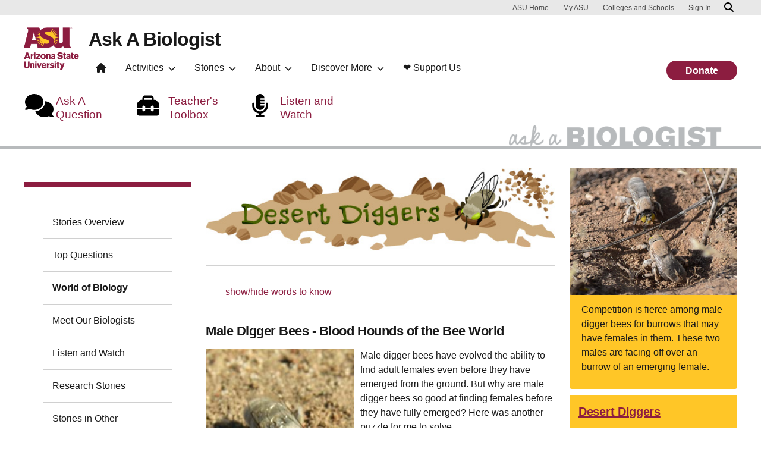

--- FILE ---
content_type: text/html; charset=UTF-8
request_url: https://askabiologist.asu.edu/male-digger-bees
body_size: 14138
content:
<!DOCTYPE html>
<html lang="en" dir="ltr" prefix="og: https://ogp.me/ns#">
  <head>
    <meta charset="utf-8" />
<script>window.dataLayer = window.dataLayer || [];</script>
<script>
    // Google Tag Manager - GTM-KDWN8Z
    (function(w,d,s,l,i){w[l]=w[l]||[];w[l].push({'gtm.start':
    new Date().getTime(),event:'gtm.js'});var f=d.getElementsByTagName(s)[0],
    j=d.createElement(s),dl=l!='dataLayer'?'&amp;l='+l:'';j.async=true;j.src=
    '//www.googletagmanager.com/gtm.js?id='+i+dl;f.parentNode.insertBefore(j,f);
    })(window,document,'script','dataLayer','GTM-KDWN8Z');
</script>
<script>
    // Google Tag Manager - G-Q0ZFZ1D3SF
    (function(w,d,s,l,i){w[l]=w[l]||[];w[l].push({'gtm.start':
    new Date().getTime(),event:'gtm.js'});var f=d.getElementsByTagName(s)[0],
    j=d.createElement(s),dl=l!='dataLayer'?'&amp;l='+l:'';j.async=true;j.src=
    '//www.googletagmanager.com/gtm.js?id='+i+dl;f.parentNode.insertBefore(j,f);
    })(window,document,'script','dataLayer','G-Q0ZFZ1D3SF');
</script>
<meta name="description" content="Male Digger Bees - Blood Hounds of the Bee WorldA male bee digs for an emerging female." />
<link rel="canonical" href="https://askabiologist.asu.edu/male-digger-bees" />
<meta property="og:site_name" content="Ask A Biologist" />
<meta property="og:title" content="Male Digger Bees | Ask A Biologist" />
<meta property="og:description" content="Male Digger Bees - Blood Hounds of the Bee WorldA male bee digs for an emerging female." />
<meta property="og:image" content="https://askabiologist.asu.edu/sites/default/files/ask-a-biologist-social-media-meta-preview.jpg" />
<meta property="og:image:url" content="https://askabiologist.asu.edu/sites/default/files/headers/dd_header_03.png" />
<meta property="og:image:alt" content="Desert Digger Bees" />
<meta name="Generator" content="Drupal 10 (https://www.drupal.org)" />
<meta name="MobileOptimized" content="width" />
<meta name="HandheldFriendly" content="true" />
<meta name="viewport" content="width=device-width, initial-scale=1.0" />
<script>var ct_check_js_val = '08344bf32b96dbf1e7f25727650c0f8d';var drupal_ac_antibot_cookie_value = '845166f3cc6b5c2ee40160a5049befa3228a5d2c38b332ac1d1ec7849a45ee83';var ct_use_cookies = 1;var ct_use_alt_cookies = 0;var ct_capture_buffer = 0;</script>
<meta name="cmsversion" http-equiv="X-Name-of-Distro" content="Webspark2:2.15.3" />
<link rel="icon" href="/themes/custom/aab_custom/favicon.ico" type="image/vnd.microsoft.icon" />
<script>window.a2a_config=window.a2a_config||{};a2a_config.callbacks=[];a2a_config.overlays=[];a2a_config.templates={};</script>

    <title>Male Digger Bees | Ask A Biologist</title>
    <link rel="stylesheet" media="all" href="/sites/default/files/css/css_H1bdAJibAis171FN4eFbGbJh0IugEWWGUiO1M3nx_LA.css?delta=0&amp;language=en&amp;theme=aab_custom&amp;include=[base64]" />
<link rel="stylesheet" media="all" href="/sites/default/files/css/css_9g6kBq7ndPxTP3k29t-yJMkx3-FI6fPDdRcZoyNyYb8.css?delta=1&amp;language=en&amp;theme=aab_custom&amp;include=[base64]" />
<link rel="stylesheet" media="print" href="/sites/default/files/css/css_vDEI3DojyMQ70e4oZ4_hYsshujeG-QGSWOochikiGpo.css?delta=2&amp;language=en&amp;theme=aab_custom&amp;include=[base64]" />
<link rel="stylesheet" media="all" href="/sites/default/files/asset_injector/css/01_global-39616404a0597f08e936bef74ea7970c.css?t9c7y2" />
<link rel="stylesheet" media="all" href="/sites/default/files/css/css_Zr11btkyvnRr72rEFhHAklMskPamWdZ214eCOCXD8_M.css?delta=4&amp;language=en&amp;theme=aab_custom&amp;include=[base64]" />
<link rel="stylesheet" media="all" href="/sites/default/files/asset_injector/css/donation_banner_styling-058824ad6e4715542a7485db35802227.css?t9c7y2" />
<link rel="stylesheet" media="all" href="/sites/default/files/css/css_inUzVbQZ8bhVK78fbfOWnoJJwZ-aH1NM2TwbPT8J_Hc.css?delta=6&amp;language=en&amp;theme=aab_custom&amp;include=[base64]" />

    
            <script defer src="/libraries/fontawesome/js/all.min.js"></script>
    <script defer src="/themes/webspark/renovation/js/asuawesome.js"></script>
  </head>
  <body class="node-1978 node-type--subpage">
    
    <!-- Google Tag Manager (noscript) - GTM-KDWN8Z -->
    <noscript><iframe src="//www.googletagmanager.com/ns.html?id=GTM-KDWN8Z"
    height="0" width="0" style="display:none;visibility:hidden"></iframe>
    </noscript>
    <!-- End Google Tag Manager (noscript) - GTM-KDWN8Z -->

    <!-- Google Tag Manager (noscript) - G-Q0ZFZ1D3SF -->
    <noscript><iframe src="//www.googletagmanager.com/ns.html?id=G-Q0ZFZ1D3SF"
    height="0" width="0" style="display:none;visibility:hidden"></iframe>
    </noscript>
    <!-- End Google Tag Manager (noscript) - G-Q0ZFZ1D3SF -->

      <div class="dialog-off-canvas-main-canvas" data-off-canvas-main-canvas>
      <header>
        
  <div class="block block--aab-custom-asubrandheader">

  
    

            
        <!-- Cookie Consent component will be initialized in this container. -->
        <div id="ws2CookieConsentContainer" class="cookieConsentContainer"></div>
        <!-- Header component will be initialized in this container. -->
        <div id="ws2HeaderContainer"></div>
      
  </div>


  </header>
<main>
  <div class="page page-wrapper-webspark ">
    <div class="pt-5 pb-5">

      
              <div id="skip-to-content" class="page__content center-container max-size-container">
            <div data-drupal-messages-fallback class="hidden"></div>
  <div class="views-element-container block block--aab-custom-views-block--feature-logo-list-block">

  
    

            <div>
<div class="container feature-logo view js-view-dom-id-a19a57da22b8dd09dd95fe0295019a468b5fa30f8ef85b8433661877e9b28491 view-feature-logo-list">
       
        
        
        
            
<div class="block--views-block--feature-logo-list-block  view-empty" role="alert">
  
      <div class="row">
<div class="col-lg-8 col-md-8 col-sm-12 col-xs-12">
<ul class="fa-ul">
<li><a href="/contact/askaquestion" title="Ask A Question"><span class="fa-li"><i class="fa fa-comments  fa-2x"></i></span><span class="logo-text">Ask A Question</span></a></li>
<li><a href="/about/teacher-toolbox" title="Teacher Toolbox"><span class="fa-li"><i class="fa fa-toolbox  fa-2x"></i></span><span class="logo-text">Teacher's Toolbox</span></a></li>
<li><a href="/listen-watch" title="Listen and Watch"><span class="fa-li"><i class="fa fa-microphone-alt  fa-2x"></i></span><span class="logo-text">Listen and Watch</span></a></li>
</ul>
</div>
<div class="col-lg-4 col-md-4 col-sm-12 col-xs-12 aablogo">
<a href="/home" title="Ask A Biologist Home"><img src="/sites/default/files/assets/main/aab_header.gif" title="Ask A Biologist Logo" alt="Ask A Biologist Logo" width="430" height="65" class="aab-logo"></a>
</div>
</div>

  
  </div>
      
        
        
        
        
        </div>
</div>

      
  </div>

  <div class="block block--aab-custom-aabwebspark-system-main block--system-main">

  
    

            
<article  data-history-node-id="1978" class="node subpage subpage--full" >
  
  
      

<div >

  <div  class="3-6-3 bg-top bg-percent-100 max-size-container center-container clearfix bg-white">
    <div class="container">
      <div class="row">
                  <div  class="layout__region layout__region--first col-md-3">
            
  <div class="asunav block block--system-menu">

  
    

            
  


  <ul class="nav navbar-nav">
                          
                
        <li class="nav-item">
                      <a href="/explore" class="nav-link" data-drupal-link-system-path="node/26">Stories Overview</a>
                  </li>
                      
                
        <li class="nav-item">
                      <a href="/Top-Questions" class="nav-link" data-drupal-link-system-path="node/39">Top Questions</a>
                  </li>
                      
                
        <li class="nav-item active">
                      <a href="/world-biology" class="nav-link" data-drupal-link-system-path="node/36">World of Biology</a>
                  </li>
                      
                
        <li class="nav-item">
                      <a href="/explore/biologists" class="nav-link" data-drupal-link-system-path="node/107">Meet Our Biologists</a>
                  </li>
                      
                
        <li class="nav-item">
                      <a href="/podcasts" class="nav-link" data-drupal-link-system-path="node/38">Listen and Watch</a>
                  </li>
                      
                
        <li class="nav-item">
                      <a href="/research-stories" class="nav-link" data-drupal-link-system-path="node/5741">Research Stories</a>
                  </li>
                      
                
        <li class="nav-item">
                      <a href="/stories-other-languages" class="nav-link" data-drupal-link-system-path="node/704">Stories in Other Languages</a>
                  </li>
            </ul>


      
  </div>

          </div>
                          <div  class="layout__region layout__region--second col-md-6">
            
  <div class="views-element-container subpage-header block">

  
    

            <div>
<div class="view js-view-dom-id-79b03abdd0bad7e162aabedcded47a58936fa97869096003fa0990513593c30b view-plos-headers">
       
        
        
        
            <div class="view-content">
        
    <div class="views-row">
          <div class="views-field views-field-field-header"><div class="field-content"><a href="/explore/desert-digger-bees">  
<img loading="lazy" src="/sites/default/files/headers/desert_diggers_header_sm_0.jpg" width="550" height="131" alt="Desert Diggers" class="img-fluid" />

</a></div></div>
      </div>

      </div>
      
        
        
        
        
        </div>
</div>

      
  </div>

  <div class="views-element-container block">

  
    

            <div>
<div class="view js-view-dom-id-35683b680414bf3358f091e397cf24dafd40d64d7c8102b9bc630d8da25541d1 view-contributors-to-article">
       
        
        
        
            <div class="view-content">
        
    <div class="views-row">
          
      </div>

      </div>
      
        
        
        
        
        </div>
</div>

      
  </div>

  <div class="views-element-container block">

  
    

            <div>
<div class="view js-view-dom-id-c104cc233c3cda649932813cc0b42b9e29ecdfaca41a6e2ec18efaac5e403fad view-words-to-know-per-page">
       
        
        
        
            <div class="view-content">
        
    <div class="views-row">
          <div class="views-field views-field-views-conditional-field-22"><span class="field-content"><div id="accordion">
	<div class="card card-foldable mt-3 card-maroon">
		<div class="card-header" id="headingOne">
			<a data-bs-toggle="collapse" href="#collapseWords" role="button" aria-expanded="false" aria-controls="collapseWords">show/hide words to know</a>
		</div>
		<div class="collapse" id="collapseWords">
			<div class="card card-body">
				<div class="view js-view-dom-id-3d856df75148f99d3e45618fd9cef5f9365f3c2781bdc6a4f921810169dc4766 view-words-to-know-per-page">
       
        
        
        
            <div class="view-content">
        <div id="views-bootstrap-words-to-know-per-page-block-1"  class="grid views-view-grid row">
          <div class="wtkbox col-12 col-sm-12 col-md-12 col-lg-12 col-xl-12"><span><span><strong>Brood cell: </strong></span></span><span><span>a cell or chamber used for the rearing of a larva. Honeybee combs have individual chambers for raising each larva.</span></span></div>
          <div class="wtkbox col-12 col-sm-12 col-md-12 col-lg-12 col-xl-12"><span><span><strong>Copulation: </strong></span></span><span><span>breed, mate, to engage in sexual intercourse.</span></span></div>
          <div class="wtkbox col-12 col-sm-12 col-md-12 col-lg-12 col-xl-12"><span><span><strong>Entomologist: </strong></span></span><span><span>name for scientist who studies insects.</span></span></div>
          <div class="wtkbox col-12 col-sm-12 col-md-12 col-lg-12 col-xl-12"><span><span><strong>Sperm: </strong></span></span><span><span>a male gamete, which fuses with the egg during fertilization...&nbsp;<a href="https://en.wikipedia.org/wiki/Sperm">more</a></span></span></div>
    </div>

      </div>
      
        
        
        
            <div class="view-footer">
        <div class="aaa-float-clear"></div>
      </div>
      
        </div>
			</div>
		</div>
	</div>
</div></span></div>
      </div>

      </div>
      
        
        
        
        
        </div>
</div>

      
  </div>

  <div class="block">

  
    

              <h2>Male Digger Bees - Blood Hounds of the Bee World</h2>

<figure class="caption caption-left figure img-left"><img alt="A male bee searches for an emerging female." class="caption" height="220" src="/sites/default/files/resources/articles/digging_bees/digging_bee.jpg" style="float: left;" width="180" loading="lazy">
<figcaption class="figcaption">A male bee digs for an emerging female.</figcaption>
</figure>

<p>Male digger bees have evolved the ability to find adult females even before they have emerged from the ground. But why are male digger bees so good at finding females before they have fully emerged? Here was another puzzle for me to solve.</p>

<h2>How Do Males Find Females?</h2>

<p>I suspected that males had evolved their incredible antennae over time as a means of outracing rival males to mate. Males that could find and dig down to unmated females probably had a better chance of mating with these females and passing on their genes to the next generation than males with less sensitive “female scent” detectors, which would have to wait for females to come to them. If competition for mates in the past was responsible for the males’ mating tactics, then I could expect to see competition in the present as well. And I did.</p>

<p>Many males appear to be searching for females in the same areas. Moreover, when one male finds a digging spot, others often intrude and try to force the first male away so that they can take over the mini-burrow and the female that might be a short distance underground.</p>

<figure class="caption caption-right figure img-right"><img alt="many males searching the same spot" class="caption" height="300" src="/sites/default/files/resources/articles/digging_bees/males_crowding.jpg" style="float: right; margin-top: 10px; margin-bottom: 10px;" width="250" loading="lazy">
<figcaption class="figcaption">Many male bees search for emerging females in the same areas.</figcaption>
</figure>

<p>A male that has discovered a likely spot therefore often has to fight with others before and immediately after a female emerges.</p>

<h2>Males Are Tough Competitors</h2>

<p>Competition for mates is fierce because females that mate once become unwilling to mate again thereafter. In other words, the only way for males to pass on their genes is to find and mate with virgin females while keeping other males from disrupting their mating. The pressure to find virgins has evidently favored males that happened to be super-sensitive to female odors, so sensitive that today’s males can find females in the process of emerging, rather than after they have emerged.</p>

<p>In keeping with the likelihood that mating competition among males has shaped the tactics they use, we now know that males pass their sperm to females immediately after copulation begins. In this way, they succeed in passing on their genes quickly as possible. As soon as this phase is over, males usually fly off with the female, carrying her up from the ground and away from rivals that will attack pairs on the ground in an attempt to steal the female from her discoverer.</p>

<figure class="caption caption-left figure img-left"><img alt="Mating bees" class="caption" height="420" src="/sites/default/files/resources/articles/digging_bees/mating_3_180px.jpg" style="float: left; margin-top: 10px; margin-bottom: 10px;" width="180" loading="lazy">
<figcaption class="figcaption">Males pass their sperm to females immediately after copulation begins. Later, the "post-copulatory courtship" keeps the female bee from wanting to mate with any other bees.</figcaption>
</figure>

<p>The pair zooms off to a nearby bush or mesquite where the male strokes the female with his legs for a few minutes and produces a buzzing sound, probably by contracting muscles in his thorax.</p>

<p>I did some more experiments with a fellow entomologist, Steve Buchmann, in which we showed that if the female did not experience this “post-copulatory courtship” phase, she was very likely to permit another male to mate with her. If so, she would in effect add the second male’s sperm to those she had already received, thereby diluting the reproductive chances of the first male that mated with her. But if the mated female had received this stimulation, she was unwilling to allow another copulation to occur. This greatly increased the odds that her partner would be the one to add his genes to any egg she chose to fertilize with sperm before laying the egg in a brood cell.</p>

<p>The male digger bee’s special skills have therefore been shaped by reproductive competition from other males. As a result of this competition, males sniff out hidden females, defend the females they find (or steal them from other males), quickly pass sperm to their partners when they have the chance, and provide their mates with signals designed to keep them from ever mating again. These bees tell us that every insect species deserves someone to document their capabilities. I am happy to have been the one to study <em>Centris pallida</em>. Remember, there are hundreds more bee species out there, ready to entertain future entomologists.</p>


      
  </div>

  <div class="views-element-container block">

  
    

            <div>
<div class="view js-view-dom-id-c08c4b9e87672363ba70d734ff41fe48f403dcd8e6449338e30620c36c8dc482 view--additional-info-subpages">
       
        
        
        
            <div class="view-content">
        
    <div class="views-row">
          <div class="views-field views-field-title"><span class="field-content"><h5 style="margin-bottom: 0;"><span style="color: #000">Read more about:</span> <a href="/explore/desert-digger-bees" hreflang="und">Desert Diggers</a></h5></span></div>
      </div>

      </div>
      
            


      
        
        
        
        </div>
</div>

      
  </div>

  <div class="views-element-container bottomnav block">

  
    

            <div>
<div class="view js-view-dom-id-30ca8dc458a31999f84443d574ef4eed8a6ef93fe5d89bdd4a87a8cb0fe8dbec view-bottom-navigation-siblings-menu">
       
        
        
        
            <div class="view-content">
        <div>
  
  <ul class="nav navbar-nav">

          <li class="nav-item dropdown"><a href="/female-digger-bees" hreflang="und">Female Digger Bees</a></li>
          <li class="nav-item dropdown"><a href="/male-digger-bees" hreflang="und">Male Digger Bees</a></li>
          <li class="nav-item dropdown"><a href="/how-study-bees" hreflang="und">How to Study Bees</a></li>
    
  </ul>

</div>

      </div>
      
        
        
        
        
        </div>
</div>

      
  </div>

  <div class="views-element-container block">

  
    

            <div>
<div class="page-citation view js-view-dom-id-20f010b6c84890f6df59c7b4e4c8a1ea0f62f028712f774be57c6d2d1f48e912 view-cite">
       
        
        
        
            <div class="view-content">
        <div id="views-bootstrap-cite-block-1"  class="accordion">
                                        
    <div class="accordion-item">
      <h2 class="accordion-header" id="heading0">
        <button class="accordion-button collapsed" type="button" data-bs-toggle="collapse" data-bs-target="#views-bootstrap-cite-block-1-collapse-0" aria-expanded="false" aria-controls="views-bootstrap-cite-block-1-collapse-0">
          Citation
        </button>
      </h2>
      <div id="views-bootstrap-cite-block-1-collapse-0" class="accordion-collapse collapse " aria-labelledby="heading0" data-bs-parent="#views-bootstrap-cite-block-1">
        <div class="accordion-body">
                      <div class="views-field views-field-views-conditional-field-1"><span class="field-content">You may need to edit author's name to meet the style formats, which are in most cases "Last name,  First name."</span></div><div class="views-field views-field-view-node"><span class="field-content">https://askabiologist.asu.edu/male-digger-bees</span></div><div class="views-field views-field-views-conditional-field"><span class="field-content"><h2>Bibliographic details:</h2>
<ul>
<li>Article: Male Digger Bees</li>
<li>Author(s): Dr. Biology</li>
<li>Publisher: Arizona State University School of Life Sciences Ask A Biologist</li>
<li>Site name: ASU - Ask A Biologist</li>
<li>Date published: <time datetime="2011-07-11T09:50:00-07:00">11 Jul, 2011</time></li>
<li>Date accessed: <span class="current-date"></span></li>
<li>Link: <span>https://askabiologist.asu.edu/male-digger-bees</span</li>
</ul>

<hr/>

<h2>APA Style</h2>
<p>Dr. Biology. (<time datetime="2011-07-11T09:50:00-07:00" title="Monday, July 11, 2011 - 09:50">Mon, 07/11/2011 - 09:50</time>). Male Digger Bees. ASU - Ask A Biologist.  Retrieved from <span>https://askabiologist.asu.edu/male-digger-bees</span></p>
<div class="description">American Psychological Association. For more info, see <span><a href="http://owl.english.purdue.edu/owl/resource/560/10/" title="http://owl.english.purdue.edu/owl/resource/560/10/">http://owl.english.purdue.edu/owl/resource/560/10/</a></span></div>

<h2>Chicago Manual of Style</h2>
<p>Dr. Biology. "Male Digger Bees". ASU - Ask A Biologist. <time datetime="2011-07-11T09:50:00-07:00">11 Jul 2011</time>. <span>https://askabiologist.asu.edu/male-digger-bees</span</p>
<div class="description">For more info, see <span><a href="http://owl.english.purdue.edu/owl/resource/717/04/" title="http://owl.english.purdue.edu/owl/resource/717/04/">http://owl.english.purdue.edu/owl/resource/717/04/</a></span></div>

<h2>MLA 2017 Style</h2>
<p>Dr. Biology. "Male Digger Bees". ASU - Ask A Biologist.  <time datetime="2011-07-11T09:50:00-07:00">11 Jul 2011</time>. ASU - Ask A Biologist, Web. <span>https://askabiologist.asu.edu/male-digger-bees</span</p>
<div class="description">Modern Language Association, 7th Ed. For more info, see <span><a href="http://owl.english.purdue.edu/owl/resource/747/08/" title="http://owl.english.purdue.edu/owl/resource/747/08/">http://owl.english.purdue.edu/owl/resource/747/08/</a></span></div></span></div><div class="views-field views-field-nothing-2"><span class="field-content"></span></div>
                  </div>
      </div>
    </div>
  </div>

      </div>
      
        
        
        
        
        </div>
</div>

      
  </div>

          </div>
                          <div  class="layout__region layout__region--third col-md-3">
            
  <div class="views-element-container block">

  
    

            <div>
<div class="view js-view-dom-id-78d34921360208de4166400c12fa04d06fa85925190720704cbfc92332921f27 view-default-right-side-content-conditional-statement">
       
        
        
        
            <div class="view-content">
        
    <div class="views-row">
          <div class="views-field views-field-views-conditional-field"><span class="field-content"><div class="goldblock view js-view-dom-id-b639d4bbd10de56f372ab0163f503d2a507d80a7b99edf0803992a740ac1e93c view-custom-right-side-content">
       
        
        
        
            <div class="view-content">
        
    <div class="views-row">
          <div class="views-field views-field-field-side-image"><div class="field-content">  

<img loading="lazy" src="/sites/default/files/styles/block_image_lge/public/side-content/two-male-digger-bees-700.jpg?itok=MbCjV7ID" width="1200" height="912" alt="Two male digger bees battle over an emerging female digger bee." class="img-fluid" />


</div></div><div class="views-field views-field-field-side-body"><div class="field-content side-body-content"><p><span class="right_caption">Competition is fierce among male digger bees for burrows that may have females in them. These two males are facing off over an burrow of an emerging female.</span></p>
</div></div>
      </div>

      </div>
      
        
        
        
        
        </div></span></div>
      </div>

      </div>
      
        
        
        
        
        </div>
</div>

      
  </div>

  <div class="views-element-container sidemenutitle block">

  
    

            <div>
<div class="goldblock goldmenu mb-0 view js-view-dom-id-a56fa08f69563ae1ff05f3b3a10373bab3bcb48fd7a7848a878f062bbbacb6fc view--additional-info-subpages">
       
        
        
        
            <div class="view-content">
        
    <div class="views-row">
          <div class="views-field views-field-title"><h4 class="field-content"><a href="/explore/desert-digger-bees" hreflang="und">Desert Diggers</a></h4></div>
      </div>

      </div>
      
            


      
        
        
        
        </div>
</div>

      
  </div>

  <div class="views-element-container goldblock block">

  
    

            <div>
<div class="view js-view-dom-id-7264000b316bc4a67ec875effd6ac41103862bf6726f4e61354bf14ce6bc9080 view-right-side-siblings-menu">
       
        
        
        
            <div class="view-content">
        <div>
  
  <ul class="right-menu mb-0">

          <li><a href="/female-digger-bees" hreflang="und">Female Digger Bees</a></li>
          <li><a href="/male-digger-bees" hreflang="und">Male Digger Bees</a></li>
          <li><a href="/how-study-bees" hreflang="und">How to Study Bees</a></li>
    
  </ul>

</div>

      </div>
      
        
        
        
        
        </div>
</div>

      
  </div>

  <div class="views-element-container block">

  
    

            <div>
<div class="goldblock view js-view-dom-id-2a3ba35165f7618d61a786b65113e58312ccbd49c0aa03a929f42ea6103c0c71 view-related-quizzes-links">
       
        
        
        
            <div class="view-content">
        
    <div class="views-row">
          <div class="views-field views-field-field-related-quizzes"><div class="field-content"><span class="field-content"><i class="fa fa-check-square"></i> <a href="/node/5585">Quiz Yourself</a></span></div></div>
      </div>

      </div>
      
        
        
        
        
        </div>
</div>

      
  </div>

  <div class="views-element-container block">

  
    

            <div>
<div class="view js-view-dom-id-1875ed0b7d56773d1f0b13cb26647b7310da6672117658756ab15597585e90e4 view-related-items-plosable-sidebar">
       
        
        
        
        
            


      
        
        
        
        </div>
</div>

      
  </div>

  <div class="views-element-container block">

  
    

            <div>
<div class="view js-view-dom-id-584af815ef8e782670fe4ede8a019df0f19faf57f907710867b5463991b18f35 view-related-items-experiments-sidebar">
       
        
        
        
        
        
        
        
        
        </div>
</div>

      
  </div>

  <div class="views-element-container block">

  
    

            <div>
<div class="view js-view-dom-id-b5277675fe8228b2251a3d057f7e382e7e67fd238d913aaba8a4b612e07b1b37 view-dr-biology-submenu-conditional">
       
        
        
        
        
        
        
        
        
        </div>
</div>

      
  </div>

<div class="goldblock block--type-basic block block-block-content block-block-content94c3505d-f14e-496b-8567-f641aa6956eb">
  
    
    <div class="goldblock">
<h3>Be Part of<br>
Ask A Biologist</h3>

<p>By volunteering, or simply <a href="/contact/feedback">sending us feedback</a> on the site. Scientists, teachers, writers, illustrators, and translators are all important to the program. If you are interested in helping with the website we have a <a href="/volunteer">Volunteers</a> page to get the process started.</p>

<p><img alt="Donate icon" src="/sites/default/files/assets/main/donate_icon.gif">&nbsp;&nbsp;<a href="/donate-ask-biologist">Contribute</a></p>
</div>


</div>

  <div class="block">

  
    

            <span class="a2a_kit a2a_kit_size_32 addtoany_list" data-a2a-url="https://askabiologist.asu.edu/male-digger-bees" data-a2a-title="Male Digger Bees"><a class="a2a_dd addtoany_share" href="https://www.addtoany.com/share#url=https%3A%2F%2Faskabiologist.asu.edu%2Fmale-digger-bees&amp;title=Male%20Digger%20Bees"></a><a class="a2a_button_facebook"></a><a class="a2a_button_twitter"></a><a class="a2a_button_email"></a></span>

      
  </div>

          </div>
              </div>
    </div>
  </div>

</div>

  </article>


      
  </div>

<div id="block-aab-custom-imagemodal" class="block--type-text-content block block-block-content block-block-contentca6d890e-1b71-4aba-990b-c549a8b0d5f6 clearfix default">
    

    
    
  
  <div class="formatted-text">
      <script src="https://code.jquery.com/jquery-3.7.1.min.js" integrity="sha256-/JqT3SQfawRcv/BIHPThkBvs0OEvtFFmqPF/lYI/Cxo=" crossorigin="anonymous"></script><script>
 var $ = jQuery;
 $(document).ready(function () {
 	// Loop through each image and append a serialized ID attribute
 	$('figure').each(function (index) {
		// Generate a serialized ID
 		var imageId = 'image' + (index + 1);
		// Append the data-toggle attribute
 		$(this).attr('data-bs-toggle', 'modal');
		// Append the serialized ID as a data attribute
 		$(this).attr('data-bs-target', '#' + imageId);
		// Retrieve the title attribute of the image
		var title = $(this).find('img').attr('title');
		var atitle = $(this).find('a').attr('title');
		if ( typeof title !== 'undefined' && title !== false ) {
			var titletext = title;
		} else {
			var titletext = '';
		}
		if ( typeof atitle !== 'undefined' && atitle !== false ) {
			var atitletext = atitle;
		} else {
			var atitletext = '';
		}
		// Retrieve the data-target attribute of the clicked image
 		var datatarget = $(this).attr('data-bs-target');
		// Retrieve the alt attribute of the image
		var alt = $(this).find('img').attr('alt');
		// Retrieve the src attribute of the image
		var src = $(this).find('img').attr('src');
		if ($(this).find('a').length > 0) {
			// <a> tag exists within <figure>
			//console.log("There is an <a> tag within <figure>.");
			var atag = $(this).find('a');
			var anchor = $(this).find('a').attr('href');
			//$('a').removeClass('colorbox');
			$(atag).removeClass('cboxElement');
			$('.colorbox').click(function(event){event.preventDefault();});
			$(atag).click(function(event){event.preventDefault();});
		} else {
			// <a> tag does not exist within <figure>
			console.log("There is no <a> tag within <figure>.");
			var anchor = src;
		}
		
		$(this).append("<div aria-hidden='true' aria-labelledby='myModalLabel' class='modal fade' id='" + imageId + "' role='dialog' tabindex='-1'><div class='modal-dialog modal-lg modal-dialog-centered'><div class='modal-content'><div class='modal-header'><button type='button' class='close' data-dismiss='modal'>&times;</button></div><div class='modal-body'><img class='img-fluid' src='" + anchor + "' alt='" + alt + "' /></div><div class='modalTitle'>" + titletext + atitletext + "</div><div class='modal-footer'><button type='button' class='btn btn-maroon btn-md' data-dismiss='modal'>Close</button></div></div></div></div>");
	});
 });
</script>
  </div>

</div>


        </div>
          </div>
  </div>
</main>
  <footer class="page__footer" id="asu-footer" role="contentinfo">
      
<div id="block-aab-custom-footernsfdescription" class="block--type-basic block block-block-content block-block-content97fab876-cc24-4281-8a48-a804face2cdb">
  
    
    <div class="nsf-container">
    <div class="container">
        <div class="row align-items-center">
            <div class="col-12 col-md-3">
                <div class="nsf-image-container">
                    <img src="/sites/default/files/2024-07/NSF_black_logo.png" alt="National Science Foundation">
                </div>
            </div>
            <div class="col-12 col-md-9">
                <div class="nsf-description">
                    <div class="megafoot-description">
                        <p>
                            Ask A Biologist funded in part by the<br>
                            <a href="http://www.nsf.gov/" data-extlink="">National Science Foundation</a><br>
                            and <a href="https://nsdl.oercommons.org/" data-extlink="">NSDL</a><br>
                        </p>
                    </div>
                </div>
            </div>
        </div>
    </div>
</div>

</div>

  <div class="block block--aab-custom-asufooter">

  
    

              <div class="wrapper" id="wrapper-endorsed-footer">
    <div class="container" id="endorsed-footer">
      <div class="row">
        <div class="col-md" id="endorsed-logo">
                      <a
              href="https://sols.asu.edu/"
              data-ga-footer-type="internal link"
              data-ga-footer-section="primary footer"
              data-ga-footer="asu logo"
              data-ga-footer-component=""
            >
              
<img src="/sites/default/files/styles/footer_logo/public/asu_lifescience_horiz_rgb_white_150ppi_crop_1.png?itok=5V4w2nP2" width="380" height="112" alt="School of Life Sciences Arizona State University" loading="lazy" class="img-fluid" />


            </a>
                  </div>
        <div class="col-md" id="social-media">
          <nav class="nav" aria-label="Social Media">
                          <a
                class="nav-link"
                href="https://www.facebook.com/Dr.Biology"
                data-ga-footer-type="external link"
                data-ga-footer-section="primary footer"
                data-ga-footer="facebook icon"
                data-ga-footer-component=""
              >
                <span title="Facebook Social Media Icon" class="fab fa-facebook-square"></span>
              </a>
                                      <a
                class="nav-link"
                href="https://twitter.com/drbiology"
                data-ga-footer-type="external link"
                data-ga-footer-section="primary footer"
                data-ga-footer="twitter icon"
                data-ga-footer-component=""
              >
                <span title="X / Twitter Social Media Icon" class="fab fa-square-x-twitter"></span>
              </a>
                                      <a
                class="nav-link"
                href="https://www.instagram.com/askabiologist"
                data-ga-footer-type="external link"
                data-ga-footer-section="primary footer"
                data-ga-footer="instagram icon"
                data-ga-footer-component=""
              >
                <span title="Instagram Social Media Icon" class="fab fa-instagram-square"></span>
              </a>
                                      <a
                class="nav-link"
                href="https://www.youtube.com/askabiologist"
                data-ga-footer-type="external link"
                data-ga-footer-section="primary footer"
                data-ga-footer="youtube icon"
                data-ga-footer-component=""
              >
                <span title="YouTube Social Media Icon" class="fab fa-youtube-square"></span>
              </a>
                                  </nav>
        </div>
      </div>
    </div>
  </div>

  <div class="wrapper" id="wrapper-footer-columns">
    <div class="container" id="footer-columns">
      <div class="row">
        <div class="col-xl" id="info-column">
          <div class="h5">School of Life Sciences</div>
                      <p class="contact-link">
            <a
              data-ga-footer-type="internal link"
              data-ga-footer-region="footer"
              data-ga-footer-section="primary footer"
              data-ga-footer="Contact Us"
              data-ga-footer-component="School of Life Sciences"
              href="/contact">Contact Us</a></p>
                                <p class="contribute-button">
            <a
              data-ga-footer-type="internal link"
              data-ga-footer-region="footer"
              data-ga-footer-section="primary footer"
              data-ga-footer="Contribute"
              data-ga-footer-component="School of Life Sciences"
              href="https://www.asufoundation.org/changing-futures/transform-global-education/ask-a-biologist-k-to-12-outreach-program-CA103449.html" class="btn btn-small btn-gold">Contribute</a></p>
                  </div>
                <div class="col-xl flex-footer">
          <div class="card accordion-item desktop-disable-xl">
                      <div class="accordion-header">
              <div class="h5">
                <a
                  id="footlink-header-second-1"
                  class="collapsed"
                  data-bs-toggle="collapse"
                  data-ga-footer-type="internal link"
                  data-ga-footer-region="footer"
                  data-ga-footer-section="primary footer"
                  data-ga-footer-component=""
                  data-ga-footer="Content"
                  href="#footlink-second-1"
                  role="button"
                  aria-expanded="false"
                  aria-controls="footlink-second-1"
                >
                  Content
                  <span class="fas fa-chevron-up"></span>
                </a>
              </div>
            </div>
            <div
              id="footlink-second-1"
              class="collapse accordion-body"
              aria-labelledby="footlink-header-second-1"
            >
                                                        <a href="/explore"
                  class="nav-link"
                  data-ga-footer-type="internal link"
                  data-ga-footer-region="footer"
                  data-ga-footer-section="primary footer"
                  data-ga-footer="Stories"
                  data-ga-footer-component="Content"
                  >Stories</a>
                                                        <a href="/Activities"
                  class="nav-link"
                  data-ga-footer-type="internal link"
                  data-ga-footer-region="footer"
                  data-ga-footer-section="primary footer"
                  data-ga-footer="Activities"
                  data-ga-footer-component="Content"
                  >Activities</a>
                                                        <a href="/"
                  class="nav-link"
                  data-ga-footer-type="internal link"
                  data-ga-footer-region="footer"
                  data-ga-footer-section="primary footer"
                  data-ga-footer="Inaccessible"
                  data-ga-footer-component="Content"
                  >Inaccessible</a>
                                                        <a href="/games"
                  class="nav-link"
                  data-ga-footer-type="internal link"
                  data-ga-footer-region="footer"
                  data-ga-footer-section="primary footer"
                  data-ga-footer="Games"
                  data-ga-footer-component="Content"
                  >Games</a>
                                                        <a href="/VR-tours"
                  class="nav-link"
                  data-ga-footer-type="internal link"
                  data-ga-footer-region="footer"
                  data-ga-footer-section="primary footer"
                  data-ga-footer="Virtual Reality (VR)"
                  data-ga-footer-component="Content"
                  >Virtual Reality (VR)</a>
                                                        <a href="https://askananthropologist.asu.edu/"
                  class="nav-link"
                  data-ga-footer-type="internal link"
                  data-ga-footer-region="footer"
                  data-ga-footer-section="primary footer"
                  data-ga-footer="Ask An Anthropologist"
                  data-ga-footer-component="Content"
                  >Ask An Anthropologist</a>
                                                        <a href="https://askanearthspacescientist.asu.edu/"
                  class="nav-link"
                  data-ga-footer-type="internal link"
                  data-ga-footer-region="footer"
                  data-ga-footer-section="primary footer"
                  data-ga-footer="Ask An Earth and Space Scientist"
                  data-ga-footer-component="Content"
                  >Ask An Earth and Space Scientist</a>
                                      </div>
                    </div>
        </div>
                <div class="col-xl flex-footer">
          <div class="card accordion-item desktop-disable-xl">
                      <div class="accordion-header">
              <div class="h5">
                <a
                  id="footlink-header-third-1"
                  class="collapsed"
                  data-bs-toggle="collapse"
                  data-ga-footer-type="internal link"
                  data-ga-footer-region="footer"
                  data-ga-footer-section="primary footer"
                  data-ga-footer-component=""
                  data-ga-footer="Tools"
                  href="#footlink-third-1"
                  role="button"
                  aria-expanded="false"
                  aria-controls="footlink-third-1"
                >
                  Tools
                  <span class="fas fa-chevron-up"></span>
                </a>
              </div>
            </div>
            <div
              id="footlink-third-1"
              class="collapse accordion-body"
              aria-labelledby="footlink-header-third-1"
            >
                                                        <a href="/contact/askaquestion"
                  class="nav-link"
                  data-ga-footer-type="internal link"
                  data-ga-footer-region="footer"
                  data-ga-footer-section="primary footer"
                  data-ga-footer="Ask A Question"
                  data-ga-footer-component="Tools"
                  >Ask A Question</a>
                                                        <a href="/Teacher-Toolbox"
                  class="nav-link"
                  data-ga-footer-type="internal link"
                  data-ga-footer-region="footer"
                  data-ga-footer-section="primary footer"
                  data-ga-footer="Teacher Toolbox"
                  data-ga-footer-component="Tools"
                  >Teacher Toolbox</a>
                                                        <a href="/feedback"
                  class="nav-link"
                  data-ga-footer-type="internal link"
                  data-ga-footer-region="footer"
                  data-ga-footer-section="primary footer"
                  data-ga-footer="Feedback"
                  data-ga-footer-component="Tools"
                  >Feedback</a>
                                      </div>
                    </div>
        </div>
                <div class="col-xl flex-footer">
          <div class="card accordion-item desktop-disable-xl">
                      <div class="accordion-header">
              <div class="h5">
                <a
                  id="footlink-header-fourth-1"
                  class="collapsed"
                  data-bs-toggle="collapse"
                  data-ga-footer-type="internal link"
                  data-ga-footer-region="footer"
                  data-ga-footer-section="primary footer"
                  data-ga-footer-component=""
                  data-ga-footer="Usage"
                  href="#footlink-fourth-1"
                  role="button"
                  aria-expanded="false"
                  aria-controls="footlink-fourth-1"
                >
                  Usage
                  <span class="fas fa-chevron-up"></span>
                </a>
              </div>
            </div>
            <div
              id="footlink-fourth-1"
              class="collapse accordion-body"
              aria-labelledby="footlink-header-fourth-1"
            >
                                                        <a href="/question-guidelines"
                  class="nav-link"
                  data-ga-footer-type="internal link"
                  data-ga-footer-region="footer"
                  data-ga-footer-section="primary footer"
                  data-ga-footer="Guidelines"
                  data-ga-footer-component="Usage"
                  >Guidelines</a>
                                                        <a href="/contact/permissions"
                  class="nav-link"
                  data-ga-footer-type="internal link"
                  data-ga-footer-region="footer"
                  data-ga-footer-section="primary footer"
                  data-ga-footer="Licensing and Permissions"
                  data-ga-footer-component="Usage"
                  >Licensing and Permissions</a>
                                                        <a href="/user/login"
                  class="nav-link"
                  data-ga-footer-type="internal link"
                  data-ga-footer-region="footer"
                  data-ga-footer-section="primary footer"
                  data-ga-footer="Participation"
                  data-ga-footer-component="Usage"
                  >Participation</a>
                                      </div>
                    </div>
        </div>
                <div class="col-xl flex-footer">
          <div class="card accordion-item desktop-disable-xl">
                      <div class="accordion-header">
              <div class="h5">
                <a
                  id="footlink-header-fifth-1"
                  class="collapsed"
                  data-bs-toggle="collapse"
                  data-ga-footer-type="internal link"
                  data-ga-footer-region="footer"
                  data-ga-footer-section="primary footer"
                  data-ga-footer-component=""
                  data-ga-footer="Acknowledgements"
                  href="#footlink-fifth-1"
                  role="button"
                  aria-expanded="false"
                  aria-controls="footlink-fifth-1"
                >
                  Acknowledgements
                  <span class="fas fa-chevron-up"></span>
                </a>
              </div>
            </div>
            <div
              id="footlink-fifth-1"
              class="collapse accordion-body"
              aria-labelledby="footlink-header-fifth-1"
            >
                                                        <a href="http://www.nsf.gov/"
                  class="nav-link"
                  data-ga-footer-type="internal link"
                  data-ga-footer-region="footer"
                  data-ga-footer-section="primary footer"
                  data-ga-footer="National Science Foundation"
                  data-ga-footer-component="Acknowledgements"
                  >National Science Foundation</a>
                                                        <a href="/Credits"
                  class="nav-link"
                  data-ga-footer-type="internal link"
                  data-ga-footer-region="footer"
                  data-ga-footer-section="primary footer"
                  data-ga-footer="Credits"
                  data-ga-footer-component="Acknowledgements"
                  >Credits</a>
                                      </div>
                    </div>
        </div>
              </div>
    </div>
  </div>

<div class="wrapper" id="wrapper-footer-innovation">
  <div class="container" id="footer-innovation">
    <div class="row">
      <div class="col">
        <div class="d-flex footer-innovation-links">
          <nav class="nav" aria-label="University Services">
            <a
              class="nav-link"
              href="https://www.asu.edu/about/locations-maps"
              data-ga-footer-type="internal link"
              data-ga-footer-section="secondary footer"
              data-ga-footer="maps and locations"
              data-ga-footer-component=""
            >Maps and Locations</a>
            <a
              class="nav-link"
              href="https://cfo.asu.edu/applicant"
              data-ga-footer-type="internal link"
              data-ga-footer-section="secondary footer"
              data-ga-footer="jobs"
              data-ga-footer-component=""
            >Jobs</a>
            <a
              class="nav-link"
              href="https://search.asu.edu/?search-tabs=web_dir_faculty_staff"
              data-ga-footer-type="internal link"
              data-ga-footer-section="secondary footer"
              data-ga-footer="directory"
              data-ga-footer-component=""
            >Directory</a>
            <a
              class="nav-link"
              href="https://www.asu.edu/about/contact"
              data-ga-footer-type="internal link"
              data-ga-footer-section="secondary footer"
              data-ga-footer="contact asu"
              data-ga-footer-component=""
            >Contact ASU</a>
            <a
              class="nav-link"
              href="https://my.asu.edu"
              data-ga-footer-type="internal link"
              data-ga-footer-section="secondary footer"
              data-ga-footer="my asu"
              data-ga-footer-component=""
            >My ASU</a>
          </nav>
          <a
            class="img-link"
            href="https://www.asu.edu/rankings"
            data-ga-footer-type="internal link"
            data-ga-footer-section="secondary footer"
            data-ga-footer="#1 in the u.s. for innovation"
            data-ga-footer-component=""
          >
            <img src="/modules/asu_modules/asu_footer/img/footer-rank.png" loading="lazy" height="50" width="292" alt="Repeatedly ranked #1 on 20+ lists in the last 3 years">
          </a>
        </div>
      </div>
    </div>
  </div>
</div>

<div class="wrapper" id="wrapper-footer-colophon">
  <div class="container" id="footer-colophon">
    <div class="row">
      <div class="col">
        <div class="footer-legal-links">
          <nav class="nav colophon" aria-label="University Legal and Compliance">
            <a
              class="nav-link"
              href="https://www.asu.edu/about/copyright-trademark"
              data-ga-footer-type="internal link"
              data-ga-footer-section="tertiary footer"
              data-ga-footer="copyright and trademark"
              data-ga-footer-component=""
            >Copyright and Trademark</a>
            <a
              class="nav-link"
              href="https://accessibility.asu.edu/report"
              data-ga-footer-type="internal link"
              data-ga-footer-section="tertiary footer"
              data-ga-footer="accessibility"
              data-ga-footer-component=""
            >Accessibility</a>
            <a
              class="nav-link"
              href="https://www.asu.edu/about/privacy"
              data-ga-footer-type="internal link"
              data-ga-footer-section="tertiary footer"
              data-ga-footer="privacy"
              data-ga-footer-component=""
            >Privacy</a>
            <a
              class="nav-link"
              href="https://www.asu.edu/about/terms-of-use"
              data-ga-footer-type="internal link"
              data-ga-footer-section="tertiary footer"
              data-ga-footer="terms of use"
              data-ga-footer-component=""
            >Terms of Use</a>
            <a
              class="nav-link"
              href="https://www.asu.edu/emergency"
              data-ga-footer-type="internal link"
              data-ga-footer-section="tertiary footer"
              data-ga-footer="emergency"
              data-ga-footer-component=""
            >Emergency</a>
          </nav>
        </div>
      </div>
    </div>
  </div>
</div>

      
  </div>


  </footer>

  </div>

    
    <script type="application/json" data-drupal-selector="drupal-settings-json">{"path":{"baseUrl":"\/","pathPrefix":"","currentPath":"node\/1978","currentPathIsAdmin":false,"isFront":false,"currentLanguage":"en","themeUrl":"themes\/custom\/aab_custom"},"pluralDelimiter":"\u0003","suppressDeprecationErrors":true,"ajaxPageState":{"libraries":"[base64]","theme":"aab_custom","theme_token":null},"ajaxTrustedUrl":[],"colorbox":{"transition":"elastic","speed":350,"opacity":0.84999999999999998,"slideshow":true,"slideshowAuto":false,"slideshowSpeed":2500,"slideshowStart":"start slideshow","slideshowStop":"stop slideshow","current":"{current} of {total}","previous":"\u00ab Prev","next":"Next \u00bb","close":"Close","overlayClose":true,"returnFocus":true,"maxWidth":"98%","maxHeight":"98%","initialWidth":"300","initialHeight":"250","fixed":true,"scrolling":true,"mobiledetect":true,"mobiledevicewidth":"480px"},"asu_brand":{"props":{"baseUrl":"https:\/\/askabiologist.asu.edu\/","title":"Ask A Biologist","parentOrg":"","parentOrgUrl":"","expandOnHover":1,"loginLink":"\/caslogin","logoutLink":"\/caslogout","buttons":[{"href":"https:\/\/www.asufoundation.org\/colleges-and-programs\/ask-a-biologist-k-to-12-outreach-program-CA103449.html","text":"Donate","color":"maroon"}],"loggedIn":false,"userName":"","navTree":[{"href":"\/","text":"Home","items":"","buttons":"","type":"icon-home","class":"home"},{"href":"\/Activities","text":"Activities","items":[[{"href":"\/Activities","text":"Activities Overview","type":null},{"href":"\/VR-tours","text":"Virtual Tours","type":null},{"href":"\/games","text":"Games and Simulations","type":null},{"href":"\/activities\/experiments","text":"Experiments and Lessons","type":null},{"href":"\/zoom-gallery","text":"Virtual Microscope","type":null},{"href":"\/Coloring","text":"Coloring Pages","type":null},{"href":"\/activities\/biology-bits","text":"Biology Bits","type":null},{"href":"\/activities\/birds","text":"Bird Finder","type":null},{"href":"\/body-depot","text":"Body Depot","type":null},{"href":"\/Puzzles","text":"Puzzles","type":null},{"href":"\/Quizzes","text":"Quizzes","type":null}]],"buttons":""},{"href":"\/explore","text":"Stories","items":[[{"href":"\/explore","text":"Stories Overview","type":null},{"href":"\/Top-Questions","text":"Top Questions","type":null},{"href":"\/world-biology","text":"World of Biology","type":null},{"href":"\/explore\/biologists","text":"Meet Our Biologists","type":null},{"href":"\/podcasts","text":"Listen and Watch","type":null},{"href":"\/research-stories","text":"Research Stories","type":null},{"href":"\/stories-other-languages","text":"Stories in Other Languages","type":null}]],"buttons":""},{"href":"\/About","text":"About","items":[[{"href":"\/About","text":"About","type":null},{"href":"\/contact","text":"Contact Us","type":null},{"href":"\/our-volunteers","text":"Our Volunteers","type":null},{"href":"\/Teacher-Toolbox","text":"Teacher Toolbox","type":null},{"href":"\/about\/news","text":"Articles \u0026 News","type":null},{"href":"\/about\/awards","text":"Awards","type":null},{"href":"\/Credits","text":"Credits","type":null},{"href":"\/links","text":"Links","type":null},{"href":"\/contact\/permissions","text":"Permissions","type":null},{"href":"\/information-collected","text":"Information Collected","type":null}]],"buttons":""},{"href":"\/more","text":"Discover More","items":[[{"href":"https:\/\/askananthropologist.asu.edu\/home","text":"Ask An Anthropologist","type":null},{"href":"https:\/\/askanearthspacescientist.asu.edu\/","text":"Ask An Earth \u0026 Space Scientist","type":null},{"href":"\/more\/universal-learner-courses","text":"College for Everyone","type":null},{"href":"\/more\/accelerate-ASU","text":"College in High School","type":null}]],"buttons":""},{"href":"\/support-us","text":"Support Us","items":"","buttons":""}],"logo":{"alt":"Arizona State University","title":"ASU home page","src":"\/modules\/asu_modules\/asu_brand\/node_modules\/@asu\/component-header\/dist\/assets\/img\/arizona-state-university-logo-vertical.png","mobileSrc":"\/modules\/asu_modules\/asu_brand\/node_modules\/@asu\/component-header\/dist\/assets\/img\/arizona-state-university-logo.png","brandLink":"https:\/\/www.asu.edu"},"searchUrl":"https:\/\/search.asu.edu\/search","site":"askabiologist.asu.edu"},"cookie_consent":0},"is_admin":false,"user":{"uid":0,"permissionsHash":"4b2ee2305564262a95f25f9e5d169cae82a7a85979dfdac872309dce85192438"}}</script>
<script src="/sites/default/files/js/js_ptscM-JW5rwXeO4e_Fg44vsbIMkm7_lWCTDIm8jwWog.js?scope=footer&amp;delta=0&amp;language=en&amp;theme=aab_custom&amp;include=[base64]"></script>
<script src="https://static.addtoany.com/menu/page.js" defer></script>
<script src="/sites/default/files/js/js_6Ka37kzBpVgIc_lZDxCxrEUpWC4VEwEZI29MjPjFefU.js?scope=footer&amp;delta=2&amp;language=en&amp;theme=aab_custom&amp;include=[base64]"></script>
<script src="/sites/default/files/asset_injector/js/global-8e721a99d8f4f6cc6ca0bf1ccf31f540.js?t9c7y2"></script>
<script src="/sites/default/files/js/js_rBvJdLiUDHJAnsgDICBC-ezqmkwWsmwFEVOyycYuSAY.js?scope=footer&amp;delta=4&amp;language=en&amp;theme=aab_custom&amp;include=[base64]"></script>

  <script defer src="https://static.cloudflareinsights.com/beacon.min.js/vcd15cbe7772f49c399c6a5babf22c1241717689176015" integrity="sha512-ZpsOmlRQV6y907TI0dKBHq9Md29nnaEIPlkf84rnaERnq6zvWvPUqr2ft8M1aS28oN72PdrCzSjY4U6VaAw1EQ==" data-cf-beacon='{"rayId":"9c3f5dcdb8555645","version":"2025.9.1","serverTiming":{"name":{"cfExtPri":true,"cfEdge":true,"cfOrigin":true,"cfL4":true,"cfSpeedBrain":true,"cfCacheStatus":true}},"token":"277cfcd0c61a45a28a0965fee3339e35","b":1}' crossorigin="anonymous"></script>
</body>
</html>


--- FILE ---
content_type: text/css
request_url: https://askabiologist.asu.edu/sites/default/files/css/css_Zr11btkyvnRr72rEFhHAklMskPamWdZ214eCOCXD8_M.css?delta=4&language=en&theme=aab_custom&include=eJx9UtFuwyAM_KEsbPshZMBJaImdYdM2-_rRJFWlifYFgX3c-U6GEJSBVgPHpR8yk3YggmojndArZ-NF-s8vOyZ2kJrNb3uJeBUruqZIYwsDUuwCYyTQyNRCuKhSKwM3mxxWO-YYbIKVi0oLFHhntw6IML8bJ-EIfj2ALcAMFIqHjQObajO7mNASXOL40hTJYF1if241ax5ofdSXvxVcVTiE3rjRDCQJFMM9YxTrWJVnOyOVFr4kf1iXznPi7PhmAg5QktZCRhNyWSD1cIJb91PirzlykFUUZ-NAsMtIfNlm37sdgLO-SFU2x7Jc0ckC-bxnIObfu6t3GDMskzwUn5W-0FJcijJheBLNHEoN46n9WAijU0asbuwQbzWIaww6Wamm7-Fu-2m2s98puvtGuhpcMJ7nhQlJ5SPFWsrrH9B6Oqo
body_size: 845
content:
/* @license GPL-2.0-or-later https://www.drupal.org/licensing/faq */
.aab-img-thumbnail img{padding:2px;border:1px solid #d7d7d7;margin:1rem .5rem 1rem 0;}.aab-no-padding,.aab-img-thumbnail{padding:0;}.aab-content-list h2{margin-bottom:.05em;}.aab-content-list{padding-left:12px;padding-right:12px;padding-top:1.5rem;}#edit-actions{margin-left:0.5em;}.\.other-language{margin-left:0.75em;margin-bottom:1em;}.block--aab-custom-views-block--feature-logo-list-block{border-bottom:5px solid #b7babc;margin:0 0 2em 0;position:relative;background-color:#FFFFFF;padding-top:0;}.block--aab-custom-views-block--feature-logo-list-block ul{display:block;list-style-type:none;}.block--aab-custom-views-block--feature-logo-list-block li{display:inline-flex;margin-right:2em;margin-top:1.5em;padding:0 .75em;font-weight:normal;font-size:1.2em;line-height:1.2em;width:150px;border-bottom:.375rem solid #ffffff;}.block--aab-custom-views-block--feature-logo-list-block a{color:#8c1d40;text-decoration:none;}.block--aab-custom-views-block--feature-logo-list-block a svg{color:#000000;}.block--aab-custom-views-block--feature-logo-list-block li:hover{border-bottom:.375rem solid rgb(255,198,39);}.aablogo{padding-top:3em;}.views-exposed-form form div:first-child .form-label{margin-top:0;}.views-exposed-form .form-label{margin:1rem 0 0 0;}.views-exposed-form .form-actions{padding:1rem 0;}.views-exposed-form.uds-form .form-group{margin:0;}.overview-listing .storybox img{margin-bottom:0;}.overview-listing .storybox .storytitle{margin:.5rem 0;}@media screen and (min-width:750px){.block--aab-custom-views-block--feature-logo-list-block ul{display:flex;}.fa-ul li{margin-top:1em;}}.view-contributors-to-article{margin-bottom:1.5rem;}.view-words-to-know-per-page .accordion-body,.view-words-to-know-per-page .card-body{padding:1rem 32px 0 24px;}.view-words-to-know-per-page #accordion{margin-bottom:1.5rem;}
.pagination{padding:0;}.pagination .page-item{margin:0 0.25rem;}.pagination .page-item .page-link{color:#191919;padding:.40rem 0.65rem;}.pagination .page-item.active .page-link{color:#fff;}
.related-bit .bit-icon,.related-bit img.bit-icon,.related-bit img{max-width:20px;width:auto;height:auto;display:inline-block;margin-right:5px;}.related-bits-footer{margin-top:10px;}.bits-slides .views-field-field-slides .field-content{display:flex;flex-wrap:wrap;justify-content:space-between;align-items:center;}.bits-slides .views-field-field-slides .field-content a{text-decoration:none;display:inline-block;width:auto;margin-bottom:30px;}.bits-slides .views-field-field-slides .field-content a img{width:auto;height:auto;max-height:none;max-width:none;border-bottom:1px solid #b7babc;}.bio-bits-pdfs{display:flex;flex-direction:row;align-items:center;justify-content:space-around;}.bits-link{display:block;text-decoration:none;}.biology-bits-extra a:not(:last-child){margin-bottom:1rem;}.bits-icon{width:40px;height:auto;}
.grid3-wrapper{display:grid;padding:2rem 0;}.grid3-wrapper > div{display:grid;gap:.25rem;text-align:center;align-items:center;padding:1rem;border:2px solid #ccc;border-top:none;}.grid3-wrapper > div:first-child{border-top:2px solid #ccc;border-radius:.25rem .25rem 0 0;}.grid3-wrapper > div:last-child{border-radius:0 0 .25rem .25rem;}.grid3-wrapper .number-wrapper{width:100%;}.grid3-wrapper .number-wrapper > div{background-color:#8c1d40;font-size:1.5rem;font-weight:600;color:#fff;display:inline-grid;align-items:center;border-radius:50%;height:3rem;width:3rem;}.grid3-wrapper .title{font-weight:bold;width:100%;line-height:1.25rem;}.grid3-wrapper img{max-width:100%;padding:.5rem 0;margin:0 auto;}.grid3-wrapper .small{max-height:10rem;width:auto;height:auto;}@media print,(min-width:1260px){.grid3-wrapper{grid-template-columns:repeat(3,1fr);gap:1.25rem;border-top:2px solid #ccc;border-bottom:2px solid #ccc;padding:1rem 0 1.5rem 0;margin:2rem 0;}.grid3-wrapper > div,.grid3-wrapper > div:first-child,.grid3-wrapper > div:last-child{display:flex;flex-wrap:wrap;justify-content:center;text-align:center;height:min-content;gap:.5rem;border:none;border-radius:0;padding:0;}}


--- FILE ---
content_type: text/javascript
request_url: https://askabiologist.asu.edu/sites/default/files/asset_injector/js/global-8e721a99d8f4f6cc6ca0bf1ccf31f540.js?t9c7y2
body_size: 248
content:
var $ = jQuery;
// focus to select2 widget, fixes overwrite bug

if ($.ui && $.ui.dialog && $.ui.dialog.prototype._allowInteraction) {
     var ui_dialog_interaction = $.ui.dialog.prototype._allowInteraction;
     $.ui.dialog.prototype._allowInteraction = function(e) {
          if ($(e.target).closest('.select2-dropdown').length) return true;
          return ui_dialog_interaction.apply(this, arguments);
     };
}

//Makes the filter menu sticky on list pages
$(window).scroll(function(e){ 
  var $el = $('.stickyfilter'); 
  var isPositionFixed = ($el.css('position') == 'fixed');
  if ($(this).scrollTop() > 600 && !isPositionFixed){ 
    $el.css({'position': 'fixed', 'top': '200px','max-width': '230px'}); 
  }
  if ($(this).scrollTop() < 600 && isPositionFixed){
    $el.css({'position': 'static', 'top': '0px'}); 
  } 
});
//Sets a separator between list items on the bottom navigation
// Get the HTML list element with class "bottomnavi"
const list = document.querySelector(".bottomnav");

// Get all the list items within the list
const listItems = list.querySelectorAll("li");

// Loop through the list items, except the last one
for (let i = 0; i < listItems.length - 1; i++) {
  // Create a new text node with the "|" character
  const separator = document.createTextNode(" | ");

  // Insert the separator after each list item
  listItems[i].appendChild(separator.cloneNode(true));
}
